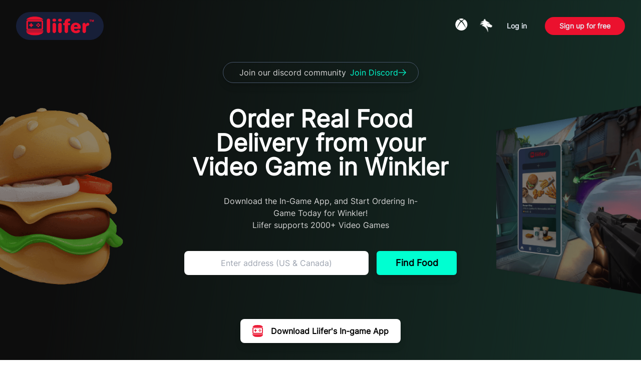

--- FILE ---
content_type: text/html; charset=UTF-8
request_url: https://liifer.com/locations/en/food/delivery/canada/manitoba/winkler/food_delivery_canada_manitoba_winkler.html
body_size: 24568
content:
<!DOCTYPE html>
<html lang="en">

<head>
	<title>While gaming food delivery in Winkler</title>
	<meta name="Keywords" content="food delivery near me, restaurants delivery near me, xbox, fortnite, minecraft, roblox, video games, food near me, fast food near me, burger, pizza, uber eats, doordash, grubhub, Winkler, Manitoba, Canada" />
	<meta name="description" content="Ingenious food delivery in Winkler - Order REAL FOOD DELIVERY from tons of restaurants in Winkler, Manitoba, Canada" />
	<meta name="viewport" content="width=device-width, initial-scale=1, maximum-scale=1" />
	
	<meta http-equiv="Content-type" content="text/html; charset=utf-8" />
	
	<link rel="canonical" href="https://liifer.com/locations/en/food/delivery/canada/manitoba/winkler/food_delivery_canada_manitoba_winkler.html" />
		
	<link rel="stylesheet" href="/locations/css/index.css" />
	<link rel="stylesheet" href="/locations/css/listnav.css">
	
	<link rel="shortcut icon" href="/locations/images/liifer.ico" />
	<link rel="icon" href="/locations/images/liifer.ico" type="image/x-icon" />
	
	<style type="text/css">
		.pac-container:empty{
			display: none !important;
		}
		.pac-item {
			white-space:pre-line;
			line-height: 20px;
			font-size:14px;
		}
		.pac-item-query {
			font-size:14px;
		}
		.pac-logo:after {
			display: none;
		}
		.hdpi.pac-logo:after {
			display: none;
		}
		.pac-icon {
			display: none;
		}
		.hdpi .pac-icon {
			display: none;
		}
		.pac-item:hover {
			background-color: #ebf2fe
		}
	</style>
	
</head>

<script>
	function showDesktop() {
		var desktopImage = document.getElementById("desktopImage");
		desktopImage.style.display = "block";
		var xboxImage = document.getElementById("xboxImage");
		xboxImage.style.display = "none";
		var mobileImage = document.getElementById("mobileImage");
		mobileImage.style.display = "none";
	
		document.getElementById("desktopButton").className = 'w-26 lg:w-36 px-1 py-1 transition ease-in-out delay-100 bg-white text-black rounded-lg';
		document.getElementById("xboxButton").className = 'w-26 lg:w-36 px-1 py-1 transition ease-in-out delay-100 bg-[#101010] text-slate-300 rounded-lg';
		document.getElementById("mobileButton").className = 'w-26 lg:w-36 px-1 py-1 transition ease-in-out delay-100 bg-[#101010] text-slate-300 rounded-lg';
	}
	
	function showXbox() {
		var desktopImage = document.getElementById("desktopImage");
		desktopImage.style.display = "none";
		var xboxImage = document.getElementById("xboxImage");
		xboxImage.style.display = "block";
		var mobileImage = document.getElementById("mobileImage");
		mobileImage.style.display = "none";
	
		document.getElementById("desktopButton").className = 'w-26 lg:w-36 px-1 py-1 transition ease-in-out delay-100 bg-[#101010] text-slate-300rounded-lg';
		document.getElementById("xboxButton").className = 'w-26 lg:w-36 px-1 py-1 transition ease-in-out delay-100 bg-white text-black rounded-lg';
		document.getElementById("mobileButton").className = 'w-26 lg:w-36 px-1 py-1 transition ease-in-out delay-100 bg-[#101010] text-slate-300 rounded-lg';
	}
	
	function showMobile() {
		var desktopImage = document.getElementById("desktopImage");
		desktopImage.style.display = "none";
		var xboxImage = document.getElementById("xboxImage");
		xboxImage.style.display = "none";
		var mobileImage = document.getElementById("mobileImage");
		mobileImage.style.display = "block";
	
		document.getElementById("desktopButton").className = 'w-26 lg:w-36 px-1 py-1 transition ease-in-out delay-100 bg-[#101010] text-slate-300 rounded-lg';
		document.getElementById("xboxButton").className = 'w-26 lg:w-36 px-1 py-1 transition ease-in-out delay-100 bg-[#101010] text-slate-300 rounded-lg';
		document.getElementById("mobileButton").className = 'w-26 lg:w-36 px-1 py-1 transition ease-in-out delay-100 bg-white text-black rounded-lg';
	}
	</script>
	
<body>
	<div class="overflow-x-hidden">
		<div class="">
			<header id="header"
				class="flex items-center max-w-full justify-between p-2 lg:pt-12 lg:px-8 lg:mb-4 h-20 lg:h-14 bg-transparent">
				<div class="flex items-center">
					<div class="flex h-full justify-center items-center">
						</a> <a class="" draggable="false" href="/home">
							<div class="flex">
								<img class="h-12 lg:h-14" src="/locations/images/Liifer_logo_with_background.png" alt="liifer food delivery ordering platform for Winkler" />
							</div>
						</a>
					</div>
				</div>
				<div class="flex items-center justify-center space-x-1">
					<div class="flex justify-center space-x-2 items-center  lg:pl-1">
						<div class="flex items-center">
							<div class="hidden md:flex space-x-3 lg:space-x-6 justify-between items-center pl-6">
								<a draggable="false" target="_blank" rel="noreferrer"
									href="https://www.microsoft.com/en-ca/p/liifer/9nhs658qpq53#activetab=pivot:overviewtab">
									<button>
										<img class="h-6" src="/locations/images/xbox-icon.svg" alt="Download food delivery Xbox console app from Microsoft Store for Winkler" />
									</button>
								</a> 
								<a draggable="false" target="_blank" rel="noreferrer"
									href="https://www.overwolf.com/app/Liifer_Technologies_Inc-Liifer_Application">
									<button>
										<img class="h-7 mt-1" src="/locations/images/overwolf.svg" alt="Download food delivery in-game/desktop app from Overwolf Store for Winkler" />
									</button>
								</a>
							</div>
							<div class="text-slate-200 space-x-2 flex text-sm font-semibold">
								<a draggable="false" href="/login"> 
									<img class="md:hidden h-9" src="/locations/images/login.svg" alt="Log in" />
									<button class=" hidden md:block w-24 py-2 px-2 lg:px-4 ">
										<span class="">Log in</span>
									</button>
								</a> 
								<a draggable="false" href="/signup">
									<button class="w-24 lg:w-40 py-2 px-2 lg:px-4 whitespace-nowrap rounded-full bg-[#EB112E]">
										<span class="hidden lg:block">Sign up for free</span> <span class="lg:hidden">Sign up</span>
									</button>
								</a>
							</div>
						</div>
					</div>
				</div>
			</header>
			
			<div class="flex pt-12 pb-4 justify-center">
				<a href="https://discord.gg/npWGrtvua6">
					<button class="flex flex-col md:flex-row border border-slate-600 lg:space-x-2 shadow-lg flex items-center text-neutral-300 rounded-full px-6 py-2">
					  <span class="text-sm pl-2 lg:text-base whitespace-nowrap">
						Join our discord community
					  </span>
					  <div class="flex flex-row">
						  <span class="text-highlight-teal">
							Join Discord
						  </span>
						  <img src="/locations/images/right-arrow.svg" alt="Arrow">
					  </div>
					</button>
				</a>			  
			</div>
			<div class="w-full text-center flex flex-col justify-center items-center">
				<div class="text-4xl lg:text-5xl text-white font-semibold overflow-x-hidden pt-8 pb-2 w-2/3 sm:w-1/2 md:w-1/2 xl:w-2/5">
					<h1>Order Real Food Delivery from your Video Game in Winkler</h1>
				</div>
				<div class="text-neutral-300 font-normal text-base pt-6 w-2/3 md:w-1/3">
					<p>Download the In-Game App, and Start Ordering In-Game Today for Winkler!</p>
					<p>Liifer supports 2000+ Video Games</p>
				</div>
			</div>
			<div class="hidden md:block">
				<img class="absolute h-280 xl:h-380 -left-75 top-200" src="/locations/images/LandingPageBackgroundLeft.png" alt="Burger">
				<img class="absolute h-320 xl:h-400 md:-right-75 lg:right-0 top-200" src="/locations/images/LandingPageBackgroundRight.png" alt="Liifer In-game">
			</div>

			<div class=" pt-10 flex flex-col items-center justify-center">
				<div class="lg:flex w-3/4 justify-center">
					<div id="custom-search-input">
						<div class="w-full lg:w-96 lg:pr-4 pb-2">
							<input id="autocomplete_search" name="autocomplete_search" type="text" class="p-1 w-full h-12 text-lg lg:text-base rounded-lg placeholder-slate-100 text-slate-900 text-center" placeholder="Enter address (US & Canada)" />
							<input id="result_latitude" name="result_latitude" type="hidden">
							<input id="result_longitude" name="result_longitude" type="hidden">
						</div>
					</div>
					<button id="find_nearby" class="flex items-center justify-center w-full lg:w-40 h-12 py-2 text-lg font-semibold shadow-lg whitespace-nowrap text-black bg-highlight-teal rounded-md">
						<span>Find Food</span>
					</button>
				</div>
				<div class="pt-20">
					<a href="https://download.overwolf.com/install/Download?Name=Liifer+-+Food+Order&ExtensionId=jcedejgjifggfepoinicmboalnkldjcledokcdci&Channel=web_dl_btn">
						<button class="bg-white lg:space-x-2 shadow-lg flex items-center text-black font-semibold rounded-lg px-6 py-3">
							<img class="h-6" src="/locations/images/liifer-burger-logo.svg" alt="Liifer logo">
							<span class="text-sm pl-2 lg:text-base whitespace-nowrap">Download Liifer's In-game App</span>
						</button>
					</a>
				</div>
				<div class="pt-32 flex-col justify-center text-center mx-auto">
					<a href="#findCheapest" class="text-slate-200 text-sm font-semibold">
						Why use Liifer
						<img class="h-3 ml-8 mt-2" src="/locations/images/scroll-down.svg" alt="arrow" />
					</a>
				</div>
				
			</div>
				<div class="flex flex-col lg:flex-row pt-4 md:pt-12">
					<div class="h-full text-white px-6 lg:px-10">
		
						<div id="findCheapest">
							<div class="flex flex-col-reverse lg:flex-row w-full pt-8">
								<div class="lg:w-1/2 h-full flex justify-center items-center pt-8">
									<div class="flex items-center justify-center relative h-full lg:w-4/5">
										<img src="/locations/images/cheapest_delivery_large.png" class="rounded-lg sm:w-2/3 lg:w-full" alt="food delivery cheapest option for Winkler">
									</div>
								</div>
								<div class="lg:w-1/2 flex flex-col lg:pl-12 text-center lg:text-left">
									<h1 class="text-highlight-teal lg:w-3/4 md:pl-0 text-lg lg:text-xl font-bold py-6">
										Save money
									</h1>
									<h1 class="pb-4 text-3xl xl:text-4xl font-semibold lg:w-2/3">
										Choose the Cheapest Food Delivery Option in Winkler
									</h1>
									<p class="text-lg text-slate-300">
										Liifer searches and analyzes multiple food delivery services available in Winkler to determine the cheapest food delivery option for your restaurant and meal of choice!
									</p>
									<p class="lg:w-4/5 pt-2 text-lg text-slate-300">
										By comparing all the food delivery services available in Winkler for delivery fee, service fee, small order fee and item surcharge, Liifer saves you time and money by finding the lowest cost food delivery option based on your Winkler location, your food of choice and the time of day. And the best part is... Liifer doesn't charge you for that!
									</p>
								</div>
							</div>
						</div>
							<div class="flex flex-col justify-center overflow-x-hidden pt-6 lg:pt-24">
								<div class="w-full flex items-center justify-center px-2 lg:px-0 flex-col lg:flex-row pb-20 sm:pb-2 text-center lg:text-left">
									<div class="lg:w-1/2 pt-4 flex flex-col lg:block justify-center items-center px-8">
										<h1 class="text-highlight-teal lg:w-3/4 md:pl-0 text-lg lg:text-xl font-bold py-6">
											Across All Platforms
										</h1>
										<h1 class="text-white md:pl-0 text-3xl lg:text-5xl font-bold">
											An Eating and Gaming Experience in Winkler
										</h1>
										<div class="flex font-semibold justify-start space-x-2 pt-6 lg:pt-10 text-sm md:text-lg">
											<button id="desktopButton" class="w-26 lg:w-36 px-1 py-1 rounded-lg bg-white bg-opacity-90 text-black transition ease-in-out delay-100"
											onclick="showDesktop()"
											>
												<div class="flex flex-col">
													<span>Desktop</span>
													<span class="text-xs">Overwolf Store</span>
												</div>
											</button>
											<button id="xboxButton" class="w-26 lg:w-36 px-1 py-1 rounded-lg bg-[#101010] bg-opacity-50 text-slate-300 hover:bg-slate-800 transition ease-in-out delay-100"
											onclick="showXbox()"
											>
												<div class="flex flex-col">
													<span>Xbox</span>
													<span class="text-xs">Microsoft Store</span>
												</div>
											</button>
											<button id="mobileButton" class="w-26 lg:w-36 px-1 py-1 rounded-lg bg-[#101010] bg-opacity-50 text-slate-300 hover:bg-slate-800 transition ease-in-out delay-100"
											onclick="showMobile()"
											>
												<div class="flex flex-col">
													<span>Mobile</span>
													<span class="text-xs">iOS & Android</span>
												</div>
											</button>
											<button disabled="" class="w-26 lg:w-36 px-1 py-1 rounded-lg bg-[#101010] bg-opacity-50">
												<div class="flex flex-col">
													<span class="text-gray-500">Playstation</span>
													<span class="text-xs">coming soon</span>
												</div>
											</button>
										</div>
										<p class="text-slate-200 w-full text-lg pt-6">
											Liifer realizes the needs of Winkler gamers and has a role to join them with Winkler restaurants and 3rd party delivery services who will bring them the tastiest food on the globe without closing their game.
											
											81% of gamers eat while gaming and gamers know their preferred food well. Liifer is a platform available in Winkler that caters to gamers by allowing them to order their favorite food from thousands of restaurants right from within their video game all while avoiding disconnections to their immersive experience.
											
											Liifer links the gaming world and the real-world in Winkler by using cloud native APIs and by creating apps that run on the gears that gamers use and love (Xbox, PC Desktop, PC in-game, mobile, and more to come...).
										</p>
									</div>
									<div id="desktopImage">
										<img class="sm:w-3/4 mx-auto" src="/locations/images/In-game.png" alt="food delivery from desktop app">
										</div>
										<div id="xboxImage" class="hidden">
											<img class="sm:w-4/5 mx-auto" src="/locations/images/food_delivery_on_xbox_console.png" alt="food delivery from xbox console app">
										</div>
										<div id="mobileImage" class="hidden">
											<img class="sm:w-3/4 mx-auto" src="/locations/images/mobileApp.png" alt="food delivery from mobile app">
									</div>
								</div>
							</div>
						</div>	
					</div>
						<div class="flex flex-col-reverse lg:flex-row items-center justify-center w-full h-1/3 pt-6 lg:pt-32">
							<div class="lg:w-1/2 flex items-center lg:justify-start justify-center item-center h-full pt-12">
								<img class="h-96" src="/locations/images/food_delivery_in_desktop_app.png" alt="food delivery with in-game app and hotkeys">
							</div>
							<div class="flex flex-col justify-center lg:pl-10 lg:w-1/2 text-center lg:text-left mx-4">
								<h1 class="text-highlight-teal lg:w-3/4 md:pl-0 text-lg lg:text-xl font-bold py-6">
									Never get interrupted
								</h1>
								<h1 class="text-3xl xl:text-4xl font-bold pb-4 text-white">
									Use Key Bindings to Order Food Delivery in Winkler
								</h1>
								<p class="lg:w-4/5 pt-2 text-lg text-slate-300">
									Liifer grants you the capability to order food in Winkler using your shortcut keys of choice. By pressing on the shortcut keys, liifer will open in orderable mode as an overlay to your game.
								</p>
								<p class="lg:w-4/5 pt-2 text-lg text-slate-300">
									Multiplayer online gaming is real-time, competitive and there's no such thing as pausing the game! Liifer takes ordering time from minutes to seconds and makes sure you can fix your attention on the game. By using an in-game overlay combined with user favorite hotkeys, Liifer allows you to order food delivery in Winkler from inside the game without halting your immersive experience.
								</p>
							</div>
						</div>
						<div class="w-full h-1/3 flex flex-col lg:flex-row items-center justify-center pt-6 lg:pt-32 mx-4 text-center lg:text-left">
							<div class="lg:w-1/2 px-8">
								<h1 class="text-highlight-teal lg:w-3/4 md:pl-0 text-lg lg:text-xl font-bold py-6">
									Customized experience
								</h1>
								<h1 class="text-3xl lg:text-4xl font-bold pb-4 text-white">
									Put together your Preferred Meals in Winkler
								</h1>
								<p class="lg:w-4/5 pt-2 text-lg text-slate-300">
									With access to the majority of restaurants in Winkler, liifer grants a creative and personalized experience to every user. The only food delivery ordering platform allowing assembling, keeping and sharing custom meals among users.
								</p>
								<p class="lg:w-4/5 pt-2 text-lg text-slate-300">
									Liifer not only gives you access to over 800,000 restaurant locations with an extensive  diversity of food, but also allows you to build and keep up to 10 custom meals which you'll then be able to order in a flash over and over again using your console's controller or a shortcut on your PC! Even better, if you have multiple addresses in Winkler or elsewhere (home, cottage, friend's place, work), you'll be able to freely toggle between these addresses while Liifer will automatically check nearby availability for your custom meals.
								</p>
							</div>
							<div class="lg:w-1/2 pt-8">
								<img class="" src="/locations/images/create_custom_meals_for_food_delivery.png" alt="create custom meals for food delivery">
							</div>
						</div>
						<h1 class="text-highlight-teal lg:w-3/4 md:pl-0 text-lg lg:text-xl font-bold ml-8 pt-16">
							Liifer's reach
						</h1>
							<div class="ml-8 pb-8">
							<h1 class="text-3xl lg:text-4xl font-bold text-white py-2">
								
							</h1>
								<div id="subLevelLinks-nav" class="w-1/2 text-2xl sm:text-base">
								</div>
								<div>
									<ul id="subLevelLinks" class="pt-2 text-slate-300 text-2xl sm:text-base">
										
									</ul>
								</div>
						    </div>
						<div class="h-full text-white pl-6 pb-10">
							<h1 class="text-3xl xl:text-4xl font-semibold pb-4 pt-4 md:pt-0">
								Restaurants in Winkler available on Liifer
							</h1>
							<ul class="pt-4 text-slate-300 pr-4 grid grid-cols-1 sm:grid-cols-2 md:grid-cols-4 gap-x-10 list-none">
								<li class="pb-1">TACO BELL	(taco, burrito)</li><li class="pb-1">SUBWAY	(sandwich)</li><li class="pb-1">MCDONALD'S	(burger)</li><li class="pb-1">CHICK-FIL-A	(chicken)</li><li class="pb-1">STARBUCKS	(coffee, snack)</li><li class="pb-1">WENDY'S	(burger)</li><li class="pb-1">JACK IN THE BOX	(burger)</li><li class="pb-1">PIZZA HUT	(pizza)</li><li class="pb-1">HARDEE'S	(burger)</li><li class="pb-1">PANDA EXPRESS	(chinese)</li><li class="pb-1">KFC (chicken)</li><li class="pb-1">PANERA BREAD	(sandwich)</li><li class="pb-1">ZAXBY'S	(chicken)</li><li class="pb-1">DOMINO'S	(pizza)</li><li class="pb-1">DAIRY QUEEN	(ice cream, burger)</li><li class="pb-1">AUNTIE ANNE'S	(pretzels, snack)</li><li class="pb-1">CARL'S JR.	(burger)</li><li class="pb-1">WINGSTOP	(chicken)</li><li class="pb-1">IN-N-OUT BURGER	(burger)</li><li class="pb-1">DEL TACO	(taco, burrito)</li><li class="pb-1">EL POLLO LOCO	(chicken)</li><li class="pb-1">QDOBA	(taco, burrito)</li><li class="pb-1">JERSEY MIKE'S	(sandwich)</li><li class="pb-1">WHITE CASTLE	(burger)</li><li class="pb-1">CULVER'S	(burger)</li>
								<li class="pb-1">...and more!</li>
							</ul>
						</div>
					</div>
				</div>
			</div>
					
			<div>
				<footer class="z-20 footer--pin w-full bg-[#0A0A0A] pt-10 text-slate-400 overflow-x-hidden">
					<div class="flex flex-col sm:flex-row justify-between w-11/12 mx-auto text-xl sm:text-base">
						<div class="flex flex-col px-4">
							<div class="pb-4 sm:pb-1 hover:underline hover:text-slate-300">
								<a class="" draggable="false" href="/terms">Terms of Service</a>
							</div>
							<div class="pb-4 sm:pb-1 hover:underline hover:text-slate-300">
								<a class="" draggable="false" href="/privacy">Privacy Policy</a>
							</div>
							<div class="pb-4 sm:pb-1 hover:text-slate-300">
								<a class=" hover:underline" draggable="false" href="/FAQ">FAQ</a>
							</div>
							<div class="pb-4 sm:pb-1 hover:text-slate-300">
								<a class=" hover:underline" draggable="false" href="/locations/en/food/delivery/food_delivery.htm">Locations</a>
							</div>
						</div>
						<div class="flex">
							<div class="flex flex-col px-4 pb-2">
								<div class="hidden sm:block pb-4 sm:pb-1 hover:underline hover:text-slate-300">
									<a target="_blank" rel="noreferrer"
										href="https://www.overwolf.com/app/Liifer_Technologies_Inc-Liifer_Application"
										draggable="false">Download</a>
								</div>
								<div class="pb-4 sm:pb-1 hover:underline hover:text-slate-300">
									<a class="" draggable="false" href="/home/#aboutUs">About Us</a>
								</div>
								<div class="pb-4 sm:pb-1 hover:underline hover:text-slate-300">
									<a class="" draggable="false" href="/contact">Contact Us</a> 
								</div>
							</div>
						</div>
					</div>

					<div class="justify-between w-11/12 mx-auto pb-8 border-b border-slate-600">
						<div class="flex pl-4 space-x-2">
							<a href="https://www.facebook.com/Liifer-127004712897996/?view_public_for=127004712897996" draggable="false"> 
								<img class="h-10 sm:h-5 cursor-pointer" src="/locations/images/facebook.svg" alt="Facebook" />
							</a> 
							<a href="https://instagram.com/liifertech?utm_medium=copy_link" draggable="false">
								<img class="h-10 sm:h-5 cursor-pointer" src="/locations/images/instagram.svg" alt="Instagram" />
							</a> 
							<a href="https://www.linkedin.com/company/liifer/" draggable="false"> 
								<img class="h-10 sm:h-5 cursor-pointer" src="/locations/images/linkedIn.svg" alt="LinkedIn" />
							</a>
						</div>
					</div>

					<div class="grid lg:grid-cols-2 gap-x-10 w-full py-1 text-xs">
						<h1 class=" text-slate-400 font-thin mx-auto pl-4">liifer, Liifer and the liifer logo are trademarks of Liifer Technologies Inc. copyright &copy; 2023.</h1>
						<span class=" text-slate-400 font-thin p mx-auto pr-4">Copyright &copy; 2023 <span class="text-blue-500">liifer.</span>
							All rights reserved.
						</span> <span
							class="col-span-2 mx-auto px-4 py-1 text-slate-400 text-xs font-thin">Restaurant logos, names and menu content are the property and copyright of the respective restaurants.</span>
					</div>
				</footer>
			</div>
		</div>
	</div>
	<script src="https://code.jquery.com/jquery-3.2.1.min.js"></script>	
	<script src="/locations/js/jquery-listnav.min.js"></script>
	<script>
		$(function(){
			$("#subLevelLinks").listnav({
				includeAll: false,
				includeNums: false,
				includeOther: false,
				removeDisabled: true,
				showCounts: false
			});	
		});
	</script>
	<script>
		$(function(){
			let hostname = window.location.hostname;
			let backend;
			if (hostname.indexOf('liifer.com') > -1){
				backend = 'https://zxmqrijxaw.us-east-2.awsapprunner.com';
			} else {
				// Then default to DEV
				backend = 'https://nnpmpcfw7m.us-east-2.awsapprunner.com';
			}
			fetch(`${backend}/api/config/wak`, {
				  method: 'POST',
				  body: JSON.stringify({'propertyKey': 'REACT_APP_API_KEY'}),
				  headers: {'Content-Type': 'application/json'}
			})
			.then(response => response.json())
			.then(data => {
					let apiKey = data.propertyValue;
					let newScript = document.createElement('script');
					newScript.src = `https://maps.googleapis.com/maps/api/js?key=${apiKey}&libraries=places&callback=placesInitialization`;
					document.body.appendChild(newScript);
				})
			.catch(error => console.error(error))	
		});
	</script>
	<script>
		function placesInitialization() {
			var input = document.getElementById('autocomplete_search');
			const options = {
				componentRestrictions: { country: ["us", "ca"] },
			};		  
			var autocomplete = new google.maps.places.Autocomplete(input, options);
			autocomplete.addListener('place_changed', function () {
				var place = autocomplete.getPlace();
				// place variable will have all the information you are looking for.
				$('#result_latitude').val(place.geometry['location'].lat());
				$('#result_longitude').val(place.geometry['location'].lng());
			});
		}
	</script>
	<script>
	  document.getElementById("find_nearby").addEventListener("click", function() {
		var lat = document.getElementById("result_latitude").value;
		var lng = document.getElementById("result_longitude").value;
		if (lat && lng) {
			var url = "/nearby?lat=" + lat + "&lng=" + lng;
			window.location.href = url;
		}
	  });
	</script>
</body>
</html>

--- FILE ---
content_type: image/svg+xml
request_url: https://liifer.com/locations/images/overwolf.svg
body_size: 3214
content:
<svg width="28" height="30" viewBox="0 0 28 30" fill="none" xmlns="http://www.w3.org/2000/svg" xmlns:xlink="http://www.w3.org/1999/xlink">
<g clip-path="url(#clip0_2065_2079)">
<path d="M27.3262 0.5H0.326172V29.5H27.3262V0.5Z" fill="url(#pattern0)"/>
</g>
<defs>
<pattern id="pattern0" patternContentUnits="objectBoundingBox" width="1" height="1">
<use xlink:href="#image0_2065_2079" transform="scale(0.004 0.0037594)"/>
</pattern>
<clipPath id="clip0_2065_2079">
<rect width="27" height="29" fill="white" transform="translate(0.326172 0.5)"/>
</clipPath>
<image id="image0_2065_2079" width="250" height="266" xlink:href="[data-uri]"/>
</defs>
</svg>


--- FILE ---
content_type: image/svg+xml
request_url: https://liifer.com/locations/images/right-arrow.svg
body_size: 850
content:
<svg width="16" height="14" viewBox="0 0 16 14" fill="none" xmlns="http://www.w3.org/2000/svg">
<path d="M15.6297 7.4422L10.0047 13.0672C9.88741 13.1845 9.72835 13.2504 9.5625 13.2504C9.39665 13.2504 9.23759 13.1845 9.12031 13.0672C9.00304 12.9499 8.93715 12.7909 8.93715 12.625C8.93715 12.4592 9.00304 12.3001 9.12031 12.1828L13.6789 7.62501H1.4375C1.27174 7.62501 1.11277 7.55916 0.995558 7.44195C0.878348 7.32474 0.8125 7.16577 0.8125 7.00001C0.8125 6.83425 0.878348 6.67528 0.995558 6.55807C1.11277 6.44086 1.27174 6.37501 1.4375 6.37501H13.6789L9.12031 1.8172C9.00304 1.69992 8.93715 1.54086 8.93715 1.37501C8.93715 1.20916 9.00304 1.0501 9.12031 0.932824C9.23759 0.815549 9.39665 0.749664 9.5625 0.749664C9.72835 0.749664 9.88741 0.815549 10.0047 0.932824L15.6297 6.55782C15.6878 6.61587 15.7339 6.6848 15.7654 6.76067C15.7968 6.83655 15.813 6.91788 15.813 7.00001C15.813 7.08215 15.7968 7.16348 15.7654 7.23935C15.7339 7.31522 15.6878 7.38415 15.6297 7.4422Z" fill="#00FFD1"/>
</svg>


--- FILE ---
content_type: image/svg+xml
request_url: https://liifer.com/locations/images/liifer-burger-logo.svg
body_size: 1172
content:
<svg width="707" height="782" viewBox="0 0 707 782" fill="none" xmlns="http://www.w3.org/2000/svg">
<rect y="572.5" width="707" height="60" rx="30" fill="#EB112E"/>
<path fill-rule="evenodd" clip-rule="evenodd" d="M71 149.5C35.1015 149.5 6 178.601 6 214.5V492.5C6 528.398 35.1015 557.5 71 557.5H632C667.898 557.5 697 528.398 697 492.5V214.5C697 178.601 667.898 149.5 632 149.5H71ZM640 207.5H63V513.5H640V207.5Z" fill="#EB112E"/>
<rect x="176" y="271.5" width="54" height="176" rx="27" fill="#EB112E"/>
<rect x="291" y="332.501" width="54" height="176" rx="27" transform="rotate(90 291 332.501)" fill="#EB112E"/>
<circle cx="445.5" cy="359" r="32.5" fill="#EB112E"/>
<circle cx="554.5" cy="359" r="32.5" fill="#EB112E"/>
<circle cx="498.5" cy="413" r="32.5" fill="#EB112E"/>
<circle cx="498.5" cy="306" r="32.5" fill="#EB112E"/>
<path d="M12.1682 124.056C54.0178 59.9831 123.12 18.836 199.393 12.5727L265.309 7.15985C323.34 2.39449 381.663 2.35186 439.701 7.03237L497.691 11.709C582.299 18.5322 659.261 63.3145 707 133.5V133.5H6L12.1682 124.056Z" fill="#EB112E"/>
<path d="M700.832 657.944C658.982 722.017 589.88 763.164 513.607 769.427L447.691 774.84C389.66 779.606 331.337 779.648 273.299 774.968L215.309 770.291C130.701 763.468 53.7388 718.685 6 648.5V648.5L707 648.5L700.832 657.944Z" fill="#EB112E"/>
</svg>
